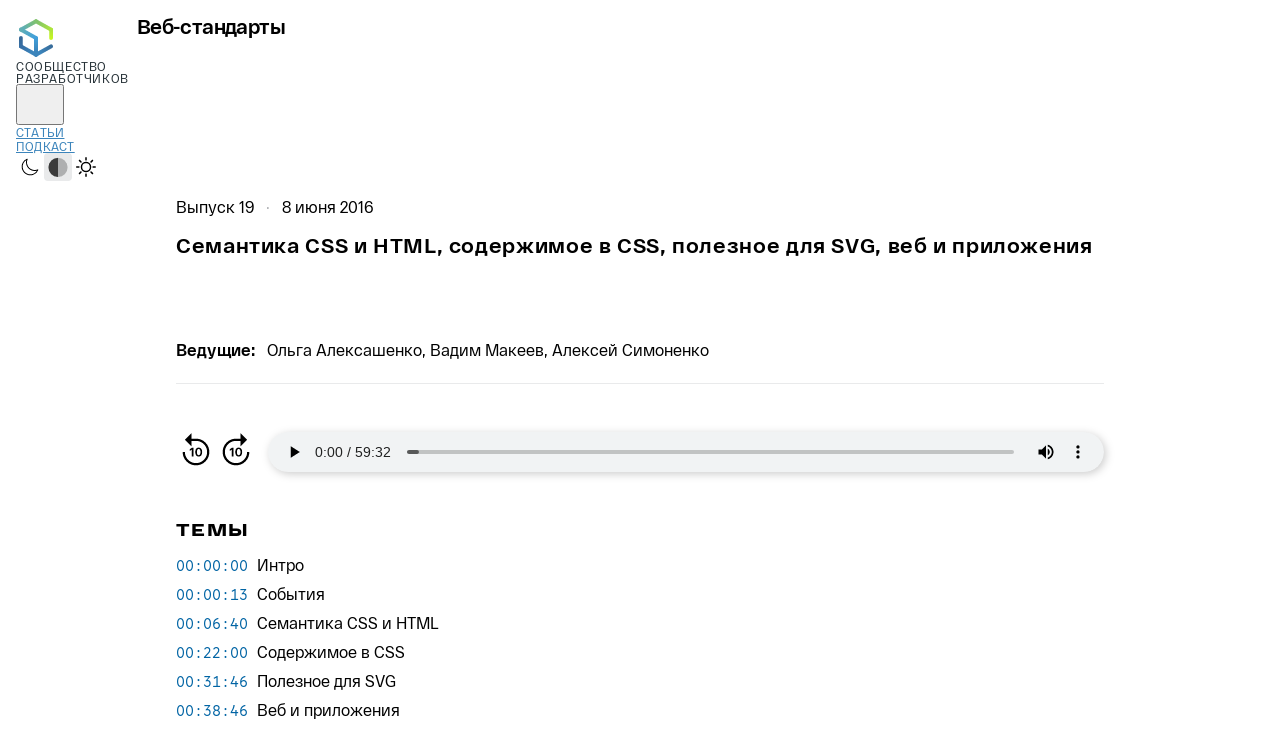

--- FILE ---
content_type: text/html; charset=utf-8
request_url: https://web-standards.ru/podcast/19/
body_size: 5183
content:
<!DOCTYPE html> <html class="page" lang="ru"> <head> <title> Выпуск 19 — Веб-стандарты </title> <meta charset="utf-8"> <meta name="viewport" content="width=device-width,initial-scale=1"> <meta name="description" content=" Выпуск 19"> <meta name="theme-color" content="#81c36d" media="(prefers-color-scheme: light)"> <meta name="theme-color" content="#273238" media="(prefers-color-scheme: dark)"> <style media="(prefers-color-scheme:light)">:root{--token-color-text-primary:#000000;--token-color-background-primary:#ffffff;--token-color-logo-tagline:var(--color-grey-dark);--token-color-links-background:var(--color-grey-lightest);--token-color-links-divider:var(--color-grey-lighter);--token-color-menu-button:#000000;--token-color-menu-list-background:#ffffff;--token-color-menu-link:var(--color-special-dark);--token-color-menu-link-current:#000000;--token-color-scheme-switcher-hover:var(--color-grey-lightest);--token-color-header-index-border:var(--color-grey-lighter);--token-color-footer-text:var(--color-grey-lighter);--token-color-footer-background:var(--color-grey-dark);--token-color-footer-link:var(--color-grey-lightest);--token-color-archive-tag-current:#000000;--token-color-podcast-header-border:var(--color-grey-lightest);--token-color-podcast-timecode-link:var(--color-blue-darker);--token-color-podcast-preview-text:var(--color-grey-darker);--token-color-podcast-preview-background:transparent;--token-color-podcast-preview-meta:var(--color-grey-medium);--token-color-podcast-preview-border:var(--color-grey-lighter);--token-color-podcast-preview-link-hover:var(--color-blue-light);--token-color-article-card-link:var(--color-grey-darker);--token-color-article-card-date:var(--color-grey-medium);--token-color-article-card-author:var(--color-grey-darker);--token-color-articles-item-border-color:var(--color-grey-lighter);--token-color-articles-item-featured-backgound:var(--color-grey-dark);--token-color-article-heading-border:var(--color-grey-medium);--token-color-article-date:var(--color-grey-lighter);--token-color-creators-author:var(--color-grey-darker);--token-color-creators-author-visited:var(--color-grey-medium);--token-color-content-text:#000000;--token-color-content-heading:inherit;--token-color-content-link:var(--color-blue-darker);--token-color-content-link-visited:var(--color-grey-medium);--token-color-content-blockquote-text:inherit;--token-color-content-blockquote-border:var(--color-grey-lighter);--token-color-content-first-letter:var(--color-grey-medium);--token-color-content-table-border:var(--color-grey-lighter);--token-color-content-table-head:var(--color-green-light);--token-color-content-table-head-gradient:var(--color-green-light),var(--color-blue-lightest);--token-color-content-inline-code-background:var(--color-grey-lightest);--token-color-content-block-code-background:var(--color-green-light);--token-color-content-block-code-gradient:var(--color-green-light),var(--color-blue-lightest);--token-color-content-block-code-fade:var(--color-blue-lightest),var(--color-blue-lightest-0a);--token-color-content-block-code-scrollbar:var(--color-green-darker-50a);--is-light-theme:1;--is-dark-theme:0;color-scheme:light}</style> <style media="(prefers-color-scheme:dark)">:root{--token-color-text-primary:var(--color-dark-text-primary);--token-color-background-primary:var(--color-dark-background);--token-color-logo-tagline:var(--color-dark-text-primary);--token-color-links-background:var(--color-dark-background-social);--token-color-links-divider:var(--color-dark-divider);--token-color-menu-button:var(--color-dark-text-header);--token-color-menu-list-background:var(--color-dark-background);--token-color-menu-link:var(--color-dark-text-link);--token-color-menu-link-current:var(--color-dark-text-header);--token-color-scheme-switcher-hover:var(--color-dark-divider);--token-color-header-index-border:var(--color-dark-divider);--token-color-footer-text:var(--color-dark-text-secondary);--token-color-footer-background:var(--color-dark-background-footer);--token-color-footer-link:var(--color-dark-text-primary);--token-color-archive-tag-current:inherit;--token-color-podcast-header-border:var(--color-dark-divider);--token-color-podcast-timecode-link:var(--color-dark-text-link);--token-color-podcast-preview-text:var(--color-dark-text-primary);--token-color-podcast-preview-background:transparent;--token-color-podcast-preview-meta:var(--color-dark-text-secondary);--token-color-podcast-preview-border:var(--color-dark-divider);--token-color-podcast-preview-link-hover:var(--color-blue-light);--token-color-article-card-link:var(--color-dark-text-primary);--token-color-article-card-date:var(--color-dark-text-secondary);--token-color-article-card-author:var(--color-dark-text-primary);--token-color-articles-item-border-color:var(--color-dark-divider);--token-color-articles-item-featured-backgound:var(--color-dark-background-featured-article);--token-color-article-heading-border:var(--color-dark-divider);--token-color-article-date:var(--color-dark-text-secondary);--token-color-creators-author:var(--color-dark-text-secondary);--token-color-creators-author-visited:var(--color-dark-text-link-visited);--token-color-content-text:var(--color-dark-text-content);--token-color-content-heading:var(--color-dark-text-primary);--token-color-content-link:var(--color-dark-text-link);--token-color-content-link-visited:var(--color-dark-text-link-visited);--token-color-content-blockquote-text:var(--color-dark-text-content);--token-color-content-blockquote-border:#4d5466;--token-color-content-first-letter:var(--color-dark-text-primary);--token-color-content-table-border:#4d5466;--token-color-content-table-head:#2a3443;--token-color-content-table-head-gradient:var(--token-color-content-table-head) 0 0;--token-color-content-inline-code-background:var(--color-dark-background-code);--token-color-content-block-code-background:var(--color-dark-background-code);--token-color-content-block-code-gradient:var(--color-dark-background-code) 0 0;--token-color-content-block-code-fade:var(--color-dark-background-code),var(--color-dark-background-code-0a);--token-color-content-block-code-scrollbar:var(--color-dark-background-code-scrollbar);--is-light-theme:0;--is-dark-theme:1;color-scheme:dark}</style> <meta name="apple-itunes-app" content="app-id=1080500016"> <meta property="og:type" content="website"> <meta property="og:title" content="Выпуск 19 — Веб-стандарты"> <meta property="og:site_name" content="Подкаст «Веб-стандарты»"> <meta property="og:description" content=" Выпуск 19"> <meta property="og:url" content="https://web-standards.ru/podcast/19/"> <meta property="og:image" content="https://web-standards.ru/images/social.png"> <meta name="twitter:card" content="summary_large_image"> <meta name="twitter:title" content="Выпуск 19 — Веб-стандарты"> <meta name="twitter:description" content=" Выпуск 19"> <meta name="twitter:site" content="https://web-standards.ru/podcast/19/"> <meta name="twitter:image" content="https://web-standards.ru/images/social.png"> <link rel="icon" type="image/png" sizes="160x160" href="/images/icons/160.png"> <link rel="icon" type="image/png" sizes="32x32" href="/images/icons/32.png"> <link rel="icon" type="image/png" sizes="16x16" href="/images/icons/16.png"> <link rel="icon" type="image/svg+xml" sizes="any" href="/images/icons/any.svg"> <link rel="apple-touch-icon" href="/images/icons/160.png"> <link rel="alternate" href="https://web-standards.ru/articles/feed/" type="application/rss+xml" title="Статьи — Веб-стандарты"> <link rel="alternate" href="https://web-standards.ru/podcast/feed/" type="application/rss+xml" title="Подкасты — Веб-стандарты"> <link rel="manifest" href="/manifest.json"> <link rel="me" href="https://mastodon.social/@webstandards_ru"> <script>const STORAGE_KEY="color-scheme",THEMES={AUTO:"auto",LIGHT:"light",DARK:"dark"},MEDIA={ENABLED:"all",DISABLED:"not all",[THEMES.LIGHT]:"(prefers-color-scheme: light)",[THEMES.DARK]:"(prefers-color-scheme: dark)"},domRefs={meta:{[THEMES.LIGHT]:document.head.querySelector("meta[name=theme-color][media*=prefers-color-scheme][media*=light]"),[THEMES.DARK]:document.head.querySelector("meta[name=theme-color][media*=prefers-color-scheme][media*=dark]")},styles:{[THEMES.LIGHT]:document.head.querySelector("style[media*=prefers-color-scheme][media*=light]"),[THEMES.DARK]:document.head.querySelector("style[media*=prefers-color-scheme][media*=dark]")},switcher:null};function getCurrentTheme(){return localStorage.getItem(STORAGE_KEY)||THEMES.AUTO}function saveCurrentTheme(e){e&&e!==THEMES.AUTO?localStorage.setItem(STORAGE_KEY,e):localStorage.removeItem(STORAGE_KEY)}function applyTheme(e){if(e=e??getCurrentTheme(),domRefs.switcher)for(const t of domRefs.switcher.querySelectorAll(".scheme-switcher__button"))t.setAttribute("aria-pressed",t.value===e);[...Object.entries(domRefs.meta),...Object.entries(domRefs.styles)].forEach(([t,r])=>{r.media=e===THEMES.AUTO?MEDIA[t]:e===t?MEDIA.ENABLED:MEDIA.DISABLED})}applyTheme(),document.addEventListener("DOMContentLoaded",()=>{domRefs.switcher=document.querySelector(".scheme-switcher"),domRefs.switcher?.addEventListener("click",e=>{const t=e.target.closest(".scheme-switcher__button");if(!t)return;const r=t.value;saveCurrentTheme(r),applyTheme(r)}),window.addEventListener("storage",e=>{if(e.key!==STORAGE_KEY)return;applyTheme(e.newValue)}),applyTheme()})</script> <link rel="stylesheet" href="/styles/styles.css"> <link rel="stylesheet" href="/styles/print.css" media="print"> </head> <body class="page__body"> <header class="header"> <div class="header__logo logo"> <a class="logo__link" href="/"> <img class="logo__image" src="/../../images/logo.svg" width="40" height="44" alt="Логотип Веб-стандартов"> <p class="logo__title"> Веб-стандарты </p> <p class="logo__tagline"> Сообщество разработчиков </p> </a> </div> <nav class="header__menu menu"> <button class="menu__button" type="button" aria-expanded="false" aria-controls="menu__list" aria-label="Открыть меню"> <svg class="menu__icon" aria-hidden="true" width="32" height="32"> <use class="menu__icon-menu" href="/../../images/sprite.svg#menu"> </use> <use class="menu__icon-cross" href="/../../images/sprite.svg#cross"> </use> </svg> </button> <ul class="menu__list" id="menu__list"> <li class="menu__item"> <a class="menu__link" href="/articles/"> Статьи </a> </li> <li class="menu__item"> <a class="menu__link" href="/podcast/"> Подкаст </a> </li> <li class="menu__item menu__item--scheme-switcher"> <section class="scheme-switcher" aria-label="Цветовая тема"> <button class="scheme-switcher__button" type="button" value="dark" aria-pressed="false" title="Тёмная"> <svg class="scheme-switcher__icon" aria-hidden="true" width="20" height="20"> <use href="/images/sprite.svg#moon"/> </svg> <span class="visually-hidden">Тёмная</span> </button> <button class="scheme-switcher__button" type="button" value="auto" aria-pressed="false" title="Системная"> <svg class="scheme-switcher__icon" aria-hidden="true" width="20" height="20"> <use href="/images/sprite.svg#duo"/> </svg> <span class="visually-hidden">Системная</span> </button> <button class="scheme-switcher__button" type="button" value="light" aria-pressed="false" title="Светлая"> <svg class="scheme-switcher__icon" aria-hidden="true" width="20" height="20"> <use href="/images/sprite.svg#sun"/> </svg> <span class="visually-hidden">Светлая</span> </button> </section> </li> </ul> </nav> </header> <main class="main"> <article class="podcast"> <header class="podcast__header"> <span class="podcast__number">Выпуск 19</span> <time class="podcast__date" datetime="2016-06-08T09:00:00.000Z"> 8 июня 2016 </time> <h1 class="article__title podcast__title"> Семантика CSS и HTML, содержимое в CSS, полезное для SVG, веб и приложения </h1> <section class="podcast__hosts"> <h2 class="podcast__hosts-heading">Ведущие:</h2> <ul class="podcast__hosts-list"> <li class="podcast__host"> Ольга Алексашенко, </li> <li class="podcast__host"> Вадим Макеев, </li> <li class="podcast__host"> Алексей Симоненко </li> </ul> </section> </header> <div class="podcast__player player"> <div class="player__buttons"> <button class="player__rewind player__rewind--back" aria-label="Назад на 10 секунд"> <svg class="player__icon" viewBox="0 0 900 900" width="40" height="40"><path d="M150 450a300 300 0 1 0 300-300H350V25L200 175l150 150V200h100a250 250 0 1 1-250 250h-50Z"/><path d="M362.2 354h30.5v196h-38.1V395.7l-45 28.9v-37.3l52.6-33.3Zm70.7 98c0-62.7 27.4-101.4 77.8-101.4s77.9 38.7 77.9 101.4-27.5 101.4-77.9 101.4c-50.4 0-77.8-38.7-77.8-101.4Zm38 0c0 46.2 15.5 70.6 39.8 70.6 24.4 0 40-24.4 40-70.6 0-46.2-15.6-70.6-40-70.6-24.3 0-39.7 24.4-39.7 70.6Z"/></svg> </button> <button class="player__rewind player__rewind--forward" aria-label="Вперёд на 10 секунд"> <svg class="player__icon" viewBox="0 0 900 900" width="40" height="40"><path d="M750 450a300 300 0 1 1-300-300h100V25l150 150-150 150V200H450a250 250 0 1 0 250 250h50Z"/><path d="M362.2 354h30.5v196h-38.1V395.7l-45 28.9v-37.3l52.6-33.3Zm70.7 98c0-62.7 27.4-101.4 77.8-101.4s77.9 38.7 77.9 101.4-27.5 101.4-77.9 101.4c-50.4 0-77.8-38.7-77.8-101.4Zm38 0c0 46.2 15.5 70.6 39.8 70.6 24.4 0 40-24.4 40-70.6 0-46.2-15.6-70.6-40-70.6-24.3 0-39.7 24.4-39.7 70.6Z"/></svg> </button> </div> <audio class="player__audio" src="https://web-standards.ru/podcast/episodes/19.mp3" controls type="audio/mpeg" preload="metadata"></audio> </div> <section class="podcast__timecode"> <h2 class="podcast__timecode-heading">Темы</h2> <dl class="podcast__timecode-chapters"> <div class="podcast__timecode-chapter"> <dt class="podcast__timecode-time"> <a class="podcast__timecode-link" href="#00:00:00"> 00:00:00 </a> </dt> <dd class="podcast__timecode-title">Интро</dd> </div> <div class="podcast__timecode-chapter"> <dt class="podcast__timecode-time"> <a class="podcast__timecode-link" href="#00:00:13"> 00:00:13 </a> </dt> <dd class="podcast__timecode-title">События</dd> </div> <div class="podcast__timecode-chapter"> <dt class="podcast__timecode-time"> <a class="podcast__timecode-link" href="#00:06:40"> 00:06:40 </a> </dt> <dd class="podcast__timecode-title">Семантика CSS и HTML</dd> </div> <div class="podcast__timecode-chapter"> <dt class="podcast__timecode-time"> <a class="podcast__timecode-link" href="#00:22:00"> 00:22:00 </a> </dt> <dd class="podcast__timecode-title">Содержимое в CSS</dd> </div> <div class="podcast__timecode-chapter"> <dt class="podcast__timecode-time"> <a class="podcast__timecode-link" href="#00:31:46"> 00:31:46 </a> </dt> <dd class="podcast__timecode-title">Полезное для SVG</dd> </div> <div class="podcast__timecode-chapter"> <dt class="podcast__timecode-time"> <a class="podcast__timecode-link" href="#00:38:46"> 00:38:46 </a> </dt> <dd class="podcast__timecode-title">Веб и приложения</dd> </div> </dl> </section> <div class="podcast__content content"> <h2 id="section-1"> Поддержите нас <span class="tooltip"> <button class="tooltip__button" data-href="#section-1" aria-labelledby="copy-section-1" aria-label="Копировать ссылку на заголовок"></button> <span class="tooltip__label" role="tooltip" id="copy-section-1"> Скопировать ссылку </span> </span> </h2> <p>Простой способ сказать нам «спасибо» и&#160;попасть в&#160;закрытый чат:</p> <ul> <li><a href="https://boosty.to/webstandards_ru">Бусти</a></li> <li><a href="https://www.patreon.com/webstandards_ru">Патреон</a></li> </ul> <h2 id="00:00:13"> События <span class="tooltip"> <button class="tooltip__button" data-href="#00:00:13" aria-labelledby="copy-00:00:13" aria-label="Копировать ссылку на заголовок"></button> <span class="tooltip__label" role="tooltip" id="copy-00:00:13"> Скопировать ссылку </span> </span> </h2> <ul> <li><a href="http://holyjs.ru/">HolyJS</a></li> <li><a href="https://youtu.be/xPFRUM_oDKA">Антихайп, Андрей Листочкин</a></li> <li><a href="https://github.com/web-standards/web-standards-up/blob/master/2016-06-01_scotlandcss.md">Лог со ScotlandCSS</a></li> <li><a href="https://github.com/web-standards/web-standards-up/blob/master/2016-06-02_scotlandjs.md">Лог со ScotlandJS №1</a></li> <li><a href="https://github.com/web-standards/web-standards-up/blob/master/2016-06-03_scotlandjs.md">Лог со ScotlandJS №2</a></li> <li><a href="http://cssday.nl/">HTML Special и CSS Day</a></li> <li><a href="https://wsd.events/2016/06/25/">WSD в Екатеринбурге</a></li> </ul> <h2 id="00:06:40"> Семантика CSS и HTML <span class="tooltip"> <button class="tooltip__button" data-href="#00:06:40" aria-labelledby="copy-00:06:40" aria-label="Копировать ссылку на заголовок"></button> <span class="tooltip__label" role="tooltip" id="copy-00:06:40"> Скопировать ссылку </span> </span> </h2> <ul> <li><a href="http://css-live.ru/articles/semanticheskij-css.html">Семантический CSS</a></li> <li><a href="http://css-live.ru/articles/ponimanie-semantiki.html">Понимание семантики</a></li> <li><a href="https://github.com/yoksel/common-words">Слова в CSS-классах</a></li> <li><a href="https://youtu.be/1OKZOV-iLj4">Managing CSS Projects with ITCSS</a></li> <li><a href="https://github.com/zenwalker/node-beml">BEML</a></li> </ul> <h2 id="00:22:00"> Содержимое в CSS <span class="tooltip"> <button class="tooltip__button" data-href="#00:22:00" aria-labelledby="copy-00:22:00" aria-label="Копировать ссылку на заголовок"></button> <span class="tooltip__label" role="tooltip" id="copy-00:22:00"> Скопировать ссылку </span> </span> </h2> <ul> <li><a href="https://www.w3.org/TR/css-content-3/">CSS Generated Content</a></li> <li><a href="http://css-live.ru/vecssti-s-polej/modul-generiruemogo-kontenta-css3-obnovilsya-spustya-13-let.html">Модуль генерируемого контента CSS3 обновился спустя 13 лет</a></li> </ul> <h2 id="00:31:46"> Полезное для SVG <span class="tooltip"> <button class="tooltip__button" data-href="#00:31:46" aria-labelledby="copy-00:31:46" aria-label="Копировать ссылку на заголовок"></button> <span class="tooltip__label" role="tooltip" id="copy-00:31:46"> Скопировать ссылку </span> </span> </h2> <ul> <li><a href="https://nytimes.github.io/svg-crowbar/">SVG Crowbar</a></li> <li><a href="https://github.com/BohemianCoding/svgo-compressor">SVGO compression</a></li> </ul> <h2 id="00:38:46"> Веб и приложения <span class="tooltip"> <button class="tooltip__button" data-href="#00:38:46" aria-labelledby="copy-00:38:46" aria-label="Копировать ссылку на заголовок"></button> <span class="tooltip__label" role="tooltip" id="copy-00:38:46"> Скопировать ссылку </span> </span> </h2> <ul> <li><a href="https://remysharp.com/2016/05/28/state-of-the-gap">State of the gap</a></li> <li><a href="http://css-live.ru/articles/regressivnye-veb-prilozheniya.html">Регрессивные веб-приложения</a></li> <li><a href="https://instantarticles.fb.com/">Instant Articles</a></li> <li><a href="https://soledadpenades.com/2016/05/17/why-is-instagram-not-a-website-yet/">Why is Instagram not a website (yet)?</a></li> </ul> </div> </article> </main> <aside class="links" id="links"> <h2 class="links__title">На связи</h2> <dl class="links__list"> <div class="links__section"> <dt class="links__definition">RSS со статьями</dt> <dd class="links__description links__description--icons"> <a class="links__icon links__icon--rss" href="https://web-standards.ru/articles/feed/" aria-label="RSS со статьями"></a> </dd> </div> <div class="links__section"> <dt class="links__definition">Свежие эпизоды подкаста и&#160;анонсы статей</dt> <dd class="links__description links__description--icons"> <a class="links__icon links__icon--telegram" href="https://t.me/webstandards_ru" aria-label="Telegram"></a> <a class="links__icon links__icon--x" href="https://x.com/webstandards_ru" aria-label="X"></a> <a class="links__icon links__icon--vk" href="https://vk.com/webstandards_ru" aria-label="ВКонтакте"></a> <a class="links__icon links__icon--facebook" href="https://www.facebook.com/webstandardsru/" aria-label="Facebook"></a> <a class="links__icon links__icon--mastodon" href="https://mastodon.social/@webstandards_ru" aria-label="Mastodon"></a> <a class="links__icon links__icon--bluesky" href="https://bsky.app/profile/web-standards.ru" aria-label="Bluesky"></a> <a class="links__icon links__icon--instagram" href="https://www.instagram.com/webstandards_ru/" aria-label="Instagram"></a> <a class="links__icon links__icon--linkedin" href="https://www.linkedin.com/company/web-standards-ru/" aria-label="LinkedIn"></a> </dd> </div> <div class="links__section"> <dt class="links__definition">Подкаст на&#160;всех платформах</dt> <dd class="links__description links__description--icons"> <a class="links__icon links__icon--rss" href="https://web-standards.ru/podcast/feed/" aria-label="RSS подкаста"></a> <a class="links__icon links__icon--apple" href="https://podcasts.apple.com/podcast/id1080500016" aria-label="Apple Podcasts"></a> <a class="links__icon links__icon--spotify" href="https://open.spotify.com/show/3rzAcADjpBpXt73L0epTjV" aria-label="Spotify"></a> <a class="links__icon links__icon--yandex" href="https://music.yandex.ru/album/6245956" aria-label="Яндекс Музыка"></a> <a class="links__icon links__icon--zvuk" href="https://zvuk.com/podcast/12889536" aria-label="Звук"></a> <a class="links__icon links__icon--castbox" href="https://castbox.fm/channel/1177814" aria-label="Castbox"></a> <a class="links__icon links__icon--youtube" href="https://music.youtube.com/playlist?list=PLMBnwIwFEFHeFmmesCc6SI-5-VKnyrjY6" aria-label="YouTube Music"></a> <a class="links__icon links__icon--amazon" href="https://music.amazon.com/podcasts/9d3b7d70-44a6-4aef-adf2-f2cf989884bf" aria-label="Amazon Music"></a> <a class="links__icon links__icon--deezer" href="https://www.deezer.com/en/show/1001066322" aria-label="Deezer"></a> </dd> </div> <div class="links__section"> <dt class="links__definition">Написать в&#160;подкаст</dt> <dd class="links__description"> <a class="links__link" href="mailto:podcast@web-standards.ru"> podcast@web-standards.ru </a> </dd> </div> <div class="links__section"> <dt class="links__definition">Для всего остального</dt> <dd class="links__description"> <a class="links__link" href="mailto:wst@web-standards.ru"> wst@web-standards.ru </a> </dd> </div> </dl> </aside> <footer class="footer"> <p class="footer__copy"> <span class="footer__organization">Веб-стандарты,</span> 2006–2026 </p> <ul class="footer__pages"> <li><a class="footer__link" href="/articles/">Статьи</a></li> <li><a class="footer__link" href="/podcast/">Подкаст</a></li> <li><a class="footer__link" href="https://github.com/web-standards/web-standards.ru/">Код на Гитхабе</a></li> </ul> <p class="footer__design"> <span class="footer__design-caption">Дизайн сайта:</span> <a class="footer__link" href="https://igorshtang.ru/">Игорь Штанг</a> </p> </footer> <script src="/scripts/index.js"></script> </body> </html> 

--- FILE ---
content_type: text/css; charset=utf-8
request_url: https://web-standards.ru/styles/print.css
body_size: 438
content:
@page{margin:20mm 15mm;size:A4 portrait;@bottom-right{content:counter(page)}}*,:before,:after{color:#000;widows:2;orphans:2;text-shadow:none!important;box-shadow:none!important;background:0 0!important}h1,h2,h3,h4,h5,h6{page-break-after:avoid}a[href^=http]:after{content:" (" attr(href)")";font-variant:normal;letter-spacing:normal;text-transform:none;word-break:break-word}figure{page-break-inside:avoid}.header,.footer{display:none}.main{padding:0}.page{-webkit-print-color-adjust:exact;print-color-adjust:exact;min-height:100%}.page__body{display:block}.page__content{display:block;overflow:auto}.article{padding:0}.article__title{min-height:0;margin:0 0 1em}.article__source,.article__meta{margin-left:0;margin-right:0}.article__heading-wrapper{flex-direction:column;margin:0 0 16px;display:flex}.article__content,.article__creators{max-width:none}.article__edit,.navigation,.related-articles,.links{display:none}.content pre{page-break-inside:avoid;background-color:var(--color-blue-lightest)!important}.content pre:after{background-color:#0000!important}.content pre code{white-space:pre-wrap;overflow-x:visible;background-color:#0000!important}.creators__author-avatar{margin-bottom:10px}.blob__photo{mix-blend-mode:normal}

--- FILE ---
content_type: image/svg+xml; charset=utf-8
request_url: https://web-standards.ru/images/social/yandex.svg
body_size: 273
content:
<svg xmlns="http://www.w3.org/2000/svg" fill="none" viewBox="0 0 64 64"><g clip-path="url(#a)"><path fill="#000" d="M32 64a32 32 0 1 0 0-64 32 32 0 0 0 0 64Z"/><path fill="#FED42B" d="m53.62 25.91-.1-.82-6.75-1.57 3.49-5.17-.42-.56-5.43 2.66.6-7.23-.6-.3-3.37 5.8L37.08 10h-.75l.97 8.54-9.92-7.9-.86.22 7.64 9.59-15.17-5.06-.7.79 13.54 7.67-18.64 1.58-.19 1.12 19.4 2.1L16.18 41.9l.75 1.01 19.21-10.48-3.78 18.38h1.16l7.41-17.3 4.5 13.52.78-.6-1.68-13.55 6.85 7.75.41-.79-5.1-9.58 7.24 2.54.07-.78-6.03-4.83 5.65-1.28Z"/></g><defs><clipPath id="a"><path fill="#fff" d="M0 0h64v64H0z"/></clipPath></defs></svg>

--- FILE ---
content_type: image/svg+xml; charset=utf-8
request_url: https://web-standards.ru/images/social/castbox.svg
body_size: 424
content:
<svg xmlns="http://www.w3.org/2000/svg" fill="none" viewBox="0 0 64 64"><circle cx="32" cy="32" r="32" fill="url(#a)"/><path fill="#fff" d="M36.37 20.07a2.44 2.44 0 0 0-2.5 2.37v5.75c0 .72-.67 1.3-1.5 1.3-.82 0-1.5-.58-1.5-1.3v-7.82a2.44 2.44 0 0 0-2.5-2.37 2.44 2.44 0 0 0-2.5 2.37v6.27c0 .72-.67 1.3-1.5 1.3-.82 0-1.5-.58-1.5-1.3v-2.27a2.44 2.44 0 0 0-2.5-2.38 2.44 2.44 0 0 0-2.5 2.38v5.37c0 .72-.66 1.31-1.5 1.31-.82 0-1.5-.59-1.5-1.31v-.63a2.5 2.5 0 0 0-2.49-2.48 2.5 2.5 0 0 0-2.5 2.48v7.46a2.5 2.5 0 0 0 2.5 2.48 2.5 2.5 0 0 0 2.5-2.48v-.62c0-.73.67-1.32 1.5-1.32s1.5.6 1.5 1.32v8.52a2.44 2.44 0 0 0 2.5 2.37c1.38 0 2.5-1.06 2.5-2.37V32.84c0-.72.67-1.31 1.5-1.31.82 0 1.5.59 1.5 1.31v5.86a2.44 2.44 0 0 0 2.5 2.37c1.37 0 2.5-1.06 2.5-2.37v-4.3c0-.73.67-1.32 1.5-1.32.82 0 1.5.59 1.5 1.31V39a2.44 2.44 0 0 0 2.5 2.38c1.37 0 2.5-1.07 2.5-2.38V22.44a2.44 2.44 0 0 0-2.5-2.37Zm8 6.41a2.44 2.44 0 0 0-2.5 2.38v9.45a2.44 2.44 0 0 0 2.5 2.37c1.38 0 2.5-1.06 2.5-2.37v-9.45a2.44 2.44 0 0 0-2.5-2.38Zm5.5 7.18a2.44 2.44 0 0 1 2.5-2.37c1.38 0 2.5 1.06 2.5 2.37v2.35a2.44 2.44 0 0 1-2.5 2.38 2.44 2.44 0 0 1-2.5-2.38v-2.35Z"/><defs><linearGradient id="a" x1=".05" x2="63.73" y1="-.03" y2="63.82" gradientUnits="userSpaceOnUse"><stop stop-color="#F7B369"/><stop offset=".2" stop-color="#F39A53"/><stop offset=".57" stop-color="#ED6D34"/><stop offset=".85" stop-color="#EA4E24"/><stop offset="1" stop-color="#E8401F"/></linearGradient></defs></svg>

--- FILE ---
content_type: image/svg+xml; charset=utf-8
request_url: https://web-standards.ru/images/social/bluesky.svg
body_size: 354
content:
<svg xmlns="http://www.w3.org/2000/svg" fill="none" viewBox="0 0 64 64"><circle cx="32" cy="32" r="32" fill="url(#a)"/><path fill="#fff" d="M32.5 31.86c-1.95-3.77-7.25-10.78-12.18-14.24-4.72-3.32-6.52-2.74-7.7-2.21-1.37.61-1.62 2.7-1.62 3.93 0 1.22.68 10.06 1.12 11.54 1.46 4.87 6.65 6.52 11.43 5.99-7 1.03-13.23 3.57-5.07 12.6 8.99 9.25 12.31-1.98 14.02-7.67 1.7 5.7 3.67 16.52 13.86 7.68 7.64-7.68 2.1-11.58-4.91-12.61 4.78.53 9.97-1.12 11.43-6C53.32 29.4 54 20.58 54 19.35c0-1.23-.25-3.32-1.62-3.93-1.18-.53-2.98-1.1-7.7 2.2-4.93 3.47-10.23 10.48-12.18 14.25Z"/><defs><linearGradient id="a" x1="32" x2="32" y1="0" y2="64" gradientUnits="userSpaceOnUse"><stop stop-color="#0a7aff"/><stop offset="1" stop-color="#59b9ff"/></linearGradient></defs></svg>

--- FILE ---
content_type: image/svg+xml; charset=utf-8
request_url: https://web-standards.ru/images/social/zvuk.svg
body_size: 524
content:
<svg xmlns="http://www.w3.org/2000/svg" viewBox="0 0 64 64"><circle cx="32" cy="32" r="32" fill="#000"/><path fill="#fff" fill-rule="evenodd" d="M29.67 45.86c.1.45.14.67 0 .83-.14.15-.37.13-.84.1a16.52 16.52 0 0 1-5.22-1.2 7.77 7.77 0 0 1-4.2-4.2c-.48-1.14-.96-2.6-1.2-5.22-.03-.47-.05-.7.1-.84.16-.14.38-.1.83 0a13.6 13.6 0 0 1 10.53 10.53Zm5.06 1.02c-.37.01-.55.02-.67-.08-.13-.1-.15-.3-.2-.67a17.66 17.66 0 0 0-14.99-14.98c-.38-.06-.57-.08-.67-.2-.1-.13-.1-.31-.08-.68.07-1.52.22-2.71.4-3.69.06-.32.1-.48.22-.58.13-.1.3-.08.62-.06a21.39 21.39 0 0 1 19.7 19.7c.02.33.04.5-.06.62-.1.13-.26.16-.58.22-.98.18-2.17.33-3.7.4Zm9.42-3.22c-.41.45-.62.68-.87.6-.25-.07-.3-.4-.41-1.08a25.48 25.48 0 0 0-21.05-21.05c-.67-.1-1-.16-1.08-.41-.08-.25.15-.46.6-.87.66-.6 1.43-1.1 2.27-1.45 1.6-.66 3.8-1.33 8.89-1.33 5.09 0 7.3.67 8.9 1.33 1.9.8 3.4 2.3 4.2 4.2.66 1.6 1.33 3.81 1.33 8.9s-.67 7.3-1.33 8.9a7.8 7.8 0 0 1-1.45 2.26ZM14 32.5c0-5.52.74-8.28 1.64-10.45 1.2-2.9 3.5-5.2 6.4-6.4 2.2-.92 4.95-1.65 10.46-1.65 5.52 0 8.28.74 10.45 1.64 2.9 1.2 5.2 3.5 6.4 6.4.91 2.18 1.65 4.94 1.65 10.46 0 5.52-.74 8.28-1.64 10.45a11.8 11.8 0 0 1-6.4 6.4C40.78 50.26 38.02 51 32.5 51c-5.52 0-8.27-.74-10.45-1.64a11.8 11.8 0 0 1-6.4-6.4C14.73 40.77 14 38.01 14 32.5Z"/></svg>


--- FILE ---
content_type: image/svg+xml; charset=utf-8
request_url: https://web-standards.ru/images/social/deezer.svg
body_size: 466
content:
<svg xmlns="http://www.w3.org/2000/svg" fill="none" viewBox="0 0 64 64"><circle cx="32" cy="32" r="32" fill="#A238FF"/><path fill="#fff" fill-rule="evenodd" d="M46.23 19.4c.38-2.24.95-3.66 1.59-3.66 1.18 0 2.13 4.91 2.13 10.98 0 6.06-.96 10.98-2.14 10.98-.48 0-.92-.84-1.28-2.24-.57 5.12-1.75 8.64-3.11 8.64-1.06 0-2-2.11-2.64-5.45-.43 6.35-1.53 10.84-2.8 10.84-.8 0-1.53-1.78-2.08-4.68C35.25 50.8 33.75 55 32 55s-3.26-4.2-3.9-10.2c-.54 2.91-1.27 4.7-2.08 4.7-1.27 0-2.36-4.5-2.8-10.85-.63 3.34-1.58 5.45-2.64 5.45-1.36 0-2.54-3.52-3.1-8.64-.36 1.4-.81 2.24-1.3 2.24-1.17 0-2.13-4.92-2.13-10.98 0-6.07.96-10.98 2.14-10.98.63 0 1.2 1.42 1.59 3.67.63-3.89 1.65-6.41 2.8-6.41 1.37 0 2.56 3.57 3.13 8.75.55-3.77 1.38-6.17 2.31-6.17 1.31 0 2.43 4.73 2.84 11.32.78-3.38 1.9-5.5 3.14-5.5 1.25 0 2.37 2.12 3.14 5.5.42-6.6 1.53-11.32 2.84-11.32.93 0 1.77 2.4 2.32 6.17.56-5.18 1.75-8.75 3.12-8.75 1.15 0 2.18 2.53 2.8 6.4ZM11 25.65c0-2.71.54-4.91 1.21-4.91.67 0 1.21 2.2 1.21 4.9 0 2.72-.54 4.92-1.2 4.92-.68 0-1.22-2.2-1.22-4.91Zm39.58 0c0-2.71.54-4.91 1.2-4.91.68 0 1.22 2.2 1.22 4.9 0 2.72-.54 4.92-1.21 4.92-.67 0-1.21-2.2-1.21-4.91Z" clip-rule="evenodd"/></svg>

--- FILE ---
content_type: image/svg+xml; charset=utf-8
request_url: https://web-standards.ru/images/social/apple.svg
body_size: 444
content:
<svg xmlns="http://www.w3.org/2000/svg" viewBox="0 0 64 64"><path d="M32 64a32 32 0 1 0 0-64 32 32 0 0 0 0 64Z" fill="#B93EDF"/><path d="M36.64 38.79c-.96-1.02-2.65-1.67-4.64-1.67-1.99 0-3.68.65-4.64 1.67-.5.52-.76 1.07-.85 1.84a24.4 24.4 0 0 0 .1 4.84c.18 1.96.5 4.58.9 7.24.3 1.9.54 2.92.76 3.65.35 1.2 1.67 2.23 3.73 2.23 2.07 0 3.38-1.04 3.74-2.23.22-.73.45-1.75.75-3.65.41-2.66.73-5.28.9-7.24.17-2.06.26-3.35.1-4.84a2.94 2.94 0 0 0-.85-1.84Zm-9.87-9.03a5.24 5.24 0 1 0 10.48 0 5.24 5.24 0 0 0-10.48 0ZM31.94 9.1A22.56 22.56 0 0 0 9.5 31.31a22.54 22.54 0 0 0 15.06 21.53.3.3 0 0 0 .4-.33l-.33-2.3a.77.77 0 0 0-.45-.62 19.65 19.65 0 0 1-11.8-18.18 19.68 19.68 0 0 1 19.47-19.44A19.65 19.65 0 0 1 51.63 31.6c0 8.04-4.86 14.96-11.8 18a.77.77 0 0 0-.45.6c-.1.76-.2 1.54-.32 2.3a.3.3 0 0 0 .4.34A22.54 22.54 0 0 0 54.5 31.6 22.53 22.53 0 0 0 31.94 9.1Zm-.4 10.33a12.21 12.21 0 0 1 8.82 21.08c-.2.18-.3.45-.3.73.05.84.04 1.65-.02 2.57a.3.3 0 0 0 .46.26 15.07 15.07 0 1 0-16.97 0 .3.3 0 0 0 .47-.26 20.2 20.2 0 0 1-.03-2.57.93.93 0 0 0-.3-.73 12.17 12.17 0 0 1-3.84-9.22 12.23 12.23 0 0 1 11.7-11.86Z" fill="#fff"/></svg>


--- FILE ---
content_type: image/svg+xml; charset=utf-8
request_url: https://web-standards.ru/images/social/youtube.svg
body_size: 141
content:
<svg xmlns="http://www.w3.org/2000/svg" viewBox="0 0 64 64"><path fill="red" d="M32 64a32 32 0 1 0 0-64 32 32 0 0 0 0 64Z"/><path fill="#fff" d="M32 14.4c-9.73 0-17.57 7.9-17.57 17.6a17.58 17.58 0 1 0 35.14 0c0-9.7-7.84-17.6-17.57-17.6ZM11.28 32c0-11.5 9.3-20.8 20.72-20.8 11.42 0 20.72 9.3 20.72 20.8S43.42 52.8 32 52.8A20.76 20.76 0 0 1 11.28 32Z"/><path fill="#fff" d="M25.44 41.33 42.23 32l-16.79-9.33v18.66Z"/></svg>
